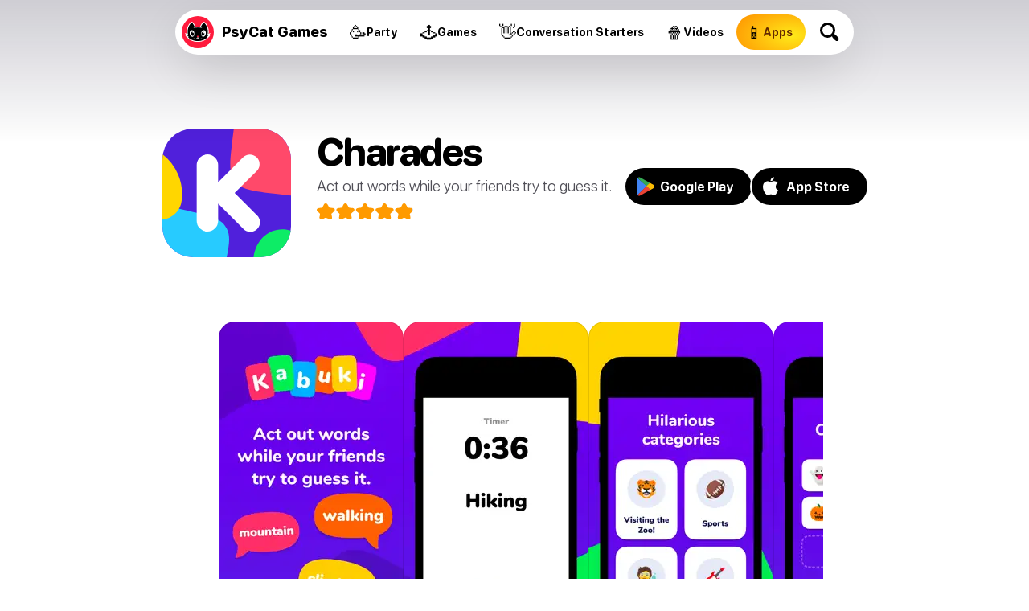

--- FILE ---
content_type: text/html
request_url: https://psycatgames.com/games/charades/
body_size: 12884
content:
<!doctype html><html lang=en><head><meta charset=utf-8><meta name=description content="Kabuki is the new way to play Charades! Enjoy entertaining and often challenging words to act out with your friends and family. With over 3,000 words, your game night won’t ever suffer from boredom! Every party needs Kabuki – try the best Charades app out there now."><meta name=viewport content="width=device-width"><meta property="og:title" content="Kabuki: Charades – App for iPhone & Android"><meta property="og:description" content="Kabuki is the new way to play Charades! Enjoy entertaining and often challenging words to act out with your friends and family. With over 3,000 words, your game night won’t ever suffer from boredom! Every party needs Kabuki – try the best Charades app out there now."><meta property="og:site_name" content="PsyCat Games"><meta property="og:url" content="https://psycatgames.com/games/charades/"><meta property="og:type" content="website"><meta property="og:image" content="https://psycatgames.com/cdn-cgi/image/f=auto,fit=cover,w=1200,h=630,q=100/games/charades/feature-image.jpg"><meta property="og:image:secure_url" content="https://psycatgames.com/cdn-cgi/image/f=auto,fit=cover,w=1200,h=630,q=100/games/charades/feature-image.jpg"><meta property="og:image:width" content="1200"><meta property="og:image:height" content="630"><meta property="fb:pages" content="2057115864303505"><meta property="fb:app_id" content="389357318551289"><meta name=twitter:card content="summary_large_image"><meta name=twitter:creator content="@PsyCatGames"><meta name=twitter:site content="@PsyCatGames"><meta name=twitter:title content="Kabuki: Charades – App for iPhone & Android"><meta name=twitter:description content="Kabuki is the new way to play Charades! Enjoy entertaining and often challenging words to act out with your friends and family. With over 3,000 words, your game night won’t ever suffer from boredom! Every party needs Kabuki – try the best Charades app out there now."><meta name=twitter:image content="https://psycatgames.com/cdn-cgi/image/f=auto,fit=cover,w=1200,h=675,q=100/games/charades/feature-image.jpg"><link rel=preload href=/images/logo-standalone.svg as=image><link rel=preload href=/images/logo-simple-standalone.svg as=image><link rel=preload href=/images/logo-type-round-type-only.svg as=image><link rel=preload href=/images/supporting/vanilla/vanilla-logo-white.svg as=image><link rel=preload href=/images/supporting/flag-sprite.svg as=image><link rel=preload href=/fonts/rounded.woff2 as=font type=font/woff2 crossorigin><script type=application/ld+json>{"@context":"https://schema.org","@graph":[{"@type":"WebSite","name":"PsyCat Games","alternateName":"PsyCat Games","url":"https://psycatgames.com/"},{"@type":"BreadcrumbList","itemListElement":[{"@type":"ListItem","position":1,"name":"Home","item":"https://psycatgames.com/"},{"@type":"ListItem","position":2,"name":"Apps","item":"https://psycatgames.com/games/"},{"@type":"ListItem","position":3,"name":"Charades"}]},{"@type":"Organization","@id":"https://psycatgames.com/#organization","name":"PsyCat Games","url":"https://psycatgames.com/","sameAs":["https://www.facebook.com/PsyCatGames/","https://twitter.com/PsyCatGames","https://www.linkedin.com/company/psycatgames/","https://www.pinterest.com/psycatgames/","https://www.youtube.com/@PsyCatGames"],"logo":"https://psycatgames.com/images/logo-psycatgames.png","contactPoint":[{"@type":"ContactPoint","contactType":"customer service","email":"support@psycatgames.com","url":"https://psycatgames.com/"}]},{"@type":"MobileApplication","image":"https://psycatgames.com/games/charades/app-icon_hub03ffc9af6e8853265838880786e16fd_47167_1024x0_resize_box_3.png","name":"Charades","author":{"@id":"https://psycatgames.com/#organization"},"aggregateRating":{"@type":"AggregateRating","ratingValue":"4.9","bestRating":"5","worstRating":"1","ratingCount":"19661"},"offers":{"@type":"Offer","price":"0.00","priceCurrency":"USD","availability":"https://schema.org/InStock"},"operatingSystem":["iOS","Android"],"downloadUrl":["https://apps.apple.com/app/id1544259312","https://play.google.com/store/apps/details?id=com.vanilla.charades"],"fileSize":"10 MB","contentRating":"4+","description":"Kabuki is the new way to play Charades! Enjoy entertaining and often challenging words to act out with your friends and family. With over 3,000 words, your game night won’t ever suffer from boredom! Every party needs Kabuki – try the best Charades app out there now.","applicationCategory":"GameApplication"}]}</script><style>.more-content{display:flex;flex-direction:column;padding-top:16px;padding-bottom:16px}.more-content h2,.more-content p{margin-left:auto;margin-right:auto;padding-left:16px;padding-right:16px}.more-content p{margin-top:0;margin-bottom:0;font-variation-settings:"GRAD" 400,"wght" 300}.more-content .section-teaser,.more-content h2,.more-content p{max-width:calc(768px - 32px);width:calc(100% - 32px)}.more-content h2{margin-bottom:8px}.more-content .card,.more-content .section-teaser{display:flex}.more-content .card-backdrop{z-index:1;width:100%}.more-content .section-teaser{margin:0 auto}.more-content .section-teaser .inner{background:linear-gradient(rgba(17,5,33,.3),rgba(17,5,33,.8))}.more-content .section-teaser .inner h3{height:100%;font-size:1.7rem}.more-content a{position:relative;display:flex;justify-content:center;align-items:center;border-radius:20px;overflow:hidden;border:none;margin:0}@media(min-width:961px){.more-content a{transition:.3s ease;box-shadow:0 5px 20px -6px rgba(12,7,37,0);transform:scale(1)translateY(0)}.more-content a img{transition:.8s ease}.more-content a:hover{box-shadow:0 20px 40px -14px rgba(12,7,37,.5);transform:scale(1.02)translateY(-4px)}.more-content a:hover img{transform:scale(1.04)}.more-content a:hover .inner{box-shadow:inset 0 -10px 28px 8px rgba(0,0,0,.1)}}.more-content .inner{position:absolute;z-index:2;display:flex;justify-content:flex-end;align-items:center;flex-direction:column;flex-grow:1;width:100%;height:100%;top:0;transition:.3s ease;box-shadow:inset 0 -4px 16px 4px transparent}@media(min-width:640px){.more-content .inner h3{transition:.4s ease}.more-content .inner:hover h3{transform:scale(1.08)}}.more-content h3{color:#fff;font-size:1.1rem;text-align:center;margin:0;min-height:40%;display:flex;align-items:center;justify-content:center;padding:16px;width:calc(100% - 32px)}.more-content h3.long{font-size:1rem}.more-content h3.long-title{font-size:.7rem}@media(min-width:500px){.more-content h3{font-size:1.4rem}}@media(min-width:720px){.more-content h3{font-size:1.7rem}}@media(min-width:959px){.more-content h3{font-size:1.4rem}}@media(min-width:1440px){.more-content h3{font-size:1.3rem}}.more-content .tiles{display:grid;grid-template-columns:repeat(2,1fr);-moz-column-gap:16px;column-gap:16px;row-gap:16px;padding:16px}@media(min-width:959px){.more-content .tiles{grid-template-columns:repeat(3,1fr);padding:48px 16px}}@media(min-width:1200px) and (max-width:1439px){.more-content .tiles{grid-template-columns:repeat(4,1fr)}.more-content .tiles a.card-5,.more-content .tiles a.card-6{display:none}}@media(min-width:1440px){.more-content .tiles{grid-template-columns:repeat(5,1fr);width:1408px;margin-left:auto;margin-right:auto}.more-content .tiles a.card-6{display:none}}.more-content .tiles a.card-1 .inner{background:linear-gradient(0deg,#ff0090,rgba(255,107,0,.8),rgba(255,183,0,.7))}.more-content .tiles a.card-2 .inner{background:linear-gradient(0deg,#7500ff,rgba(255,0,224,.8),rgba(255,105,66,.6))}.more-content .tiles a.card-3 .inner{background:linear-gradient(0deg,#0053ff,rgba(154,0,255,.8),rgba(255,51,206,.6))}.more-content .tiles a.card-4 .inner{background:linear-gradient(0deg,#0066ff,rgba(0,207,255,.8),rgba(0,255,208,.7))}.more-content .tiles a.card-5 .inner{background:linear-gradient(0deg,rgba(255,0,0,.9),rgba(255,102,0,.8),rgba(255,184,0,.6))}.more-content .tiles a.card-6 .inner{background:linear-gradient(0deg,#7500ff,rgba(255,0,213,.8),rgba(255,151,87,.95))}@font-face{src:url(/fonts/rounded.woff2)format("woff2-variations");font-family:rounded;font-style:normal}:root{--main-bg:#fff;--dark:#000;--card:#eeeef5;--light-color:#504f57;--brand:#5000ff;--hero-gradient:linear-gradient(rgba(17,5,33,.3),rgba(17,5,33,.8));--border-color:#e3e3f2;--hbr:0 0 56% 56%/0 0 20% 20%}@media(prefers-color-scheme:dark){:root{--main-bg:#161619;--dark:#fff;--card:#202027;--light-color:#a19fb1;--brand:#ff8c1d;--hero-gradient:linear-gradient(rgba(17,5,33,.3), #161619);--border-color:#3c3c47}}*{font-weight:unset}html{-webkit-text-size-adjust:none;scroll-behavior:smooth}body,html{min-height:100%;background:var(--main-bg)}body{font-family:rounded,ui-rounded,BlinkMacSystemFont,-apple-system,Segoe UI,Roboto,Helvetica,Arial,sans-serif;-webkit-font-smoothing:antialiased;-moz-osx-font-smoothing:grayscale;text-rendering:optimizeLegibility;font-size:100%;margin:0;color:var(--light-color);text-wrap:pretty;font-variation-settings:"GRAD" 400,"wght" 400}::-moz-selection{color:#fff;background:#5000ff}::selection{color:#fff;background:#5000ff}h1,h2,h3,h4,h5,h6{font-variation-settings:"GRAD" 400,"wght" 800;color:var(--dark);hyphens:auto}a{text-decoration:none;color:var(--brand);font-variation-settings:"GRAD" 400,"wght" 700}a.cta{text-align:center;border-radius:666px;color:#fff;background:#5000ff}b,strong{color:var(--dark)}a,p{font-size:1.2rem}img{height:auto}blockquote{background:var(--card)}hr{background:var(--border-color)}.appicon{border-radius:24%}:root{--bg_partyGames:radial-gradient(100% 100% at 80% 60%, #ff6a17, #ff00c7);--bg_conversationStarters:radial-gradient(100% 100% at 80% 60%, #00b8ff, #0e5df7);--bg_app:radial-gradient(100% 100% at 80% 60%, #eeff00, #00ff67);--bg_trivia:radial-gradient(100% 100% at 80% 60%, #0bff00, #00cfff);--bg_games:radial-gradient(100% 100% at 80% 60%, #ffe919, #ff9100);--bg_video:radial-gradient(100% 100% at 80% 60%, #ff006f, #181564)}footer{--footerBg:linear-gradient(-8deg, #040811, #0d1324);--searchWrapDivider:0 3px rgba(255, 255, 255, 0.1);--searchBg:rgba(255, 255, 255, 0.1);--breadcrumbBg:linear-gradient(white, #f3f0f8);--colorLightBg:#000;--breadcrumbLightColor:#5c5a60;--languageOverlayBg:#fff;--languageOverlayShadow:rgba(19, 9, 27, 0.5);background:var(--footerBg)}@media(prefers-color-scheme:dark){footer{--footerBg:#0d0d0e;--searchWrapDivider:0 3px #161619;--searchBg:#1e1e22;--breadcrumbBg:#161619;--colorLightBg:#fff;--breadcrumbLightColor:#a19fb1;--languageOverlayBg:#202027;--languageOverlayShadow:rgba(0, 0, 0, 0.5)}}footer .site-sections{padding:48px 0 0;max-width:calc(100vw - 32px);margin:0 auto;display:flex;align-items:center;justify-content:center;flex-wrap:wrap;gap:12px}footer .site-sections h2{color:#fff;width:100%;text-align:center}footer .site-sections a{display:flex;min-height:48px;padding:0 20px 0 14px;border-radius:99px;justify-content:center;align-items:center;gap:8px}footer .site-sections a i{font-style:normal;font-size:24px}footer .site-sections a span{color:#fff;text-align:center;max-width:calc(100% - 16px);font-size:1.1rem;font-variation-settings:"GRAD" 400,"wght" 800}footer .site-sections a span.long-title{font-size:.8rem}footer .site-sections a.partyGames{background:var(--bg_partyGames)}footer .site-sections a.conversationStarters{background:var(--bg_conversationStarters)}footer .site-sections a.app{background:var(--bg_app)}footer .site-sections a.app span{color:#003631}footer .site-sections a.trivia{background:var(--bg_trivia)}footer .site-sections a.trivia span{color:#003422}footer .site-sections a.games{background:var(--bg_games)}footer .site-sections a.games span{color:#632800}footer .site-sections a.video{background:var(--bg_video)}footer .search-wrap{padding:48px 0;box-shadow:var(--searchWrapDivider);display:flex;justify-content:center}footer .search-wrap a{color:#fff;font-size:20px;font-variation-settings:"GRAD" 400,"wght" 800;display:inline-flex;align-items:center;justify-content:space-between;width:calc(100vw - 30px - 32px);max-width:320px;background:var(--searchBg);padding:0 12px 0 24px;border-radius:99px}footer .search-wrap a .search-icon{flex-shrink:0;display:inline-flex;align-items:center;justify-content:center;height:60px;width:60px;position:relative;--searchIconColor:#fff}footer .search-wrap a .search-icon:before,footer .search-wrap a .search-icon:after{content:"";display:block;position:absolute}footer .search-wrap a .search-icon:before{width:13px;height:13px;border-radius:6.5px;box-shadow:0 0 0 3px var(--searchIconColor);transform:translate(-3px,-3px);transition:.3s ease}footer .search-wrap a .search-icon:after{width:5px;height:10px;border-radius:2.5px;background:var(--searchIconColor);transform:rotate(-45deg)translateY(9.5px)}footer .search-wrap a:hover .search-icon:before{transform:scale(1.1)translate(-3px,-3px)}footer .breadcrumb{background:var(--breadcrumbBg)}footer .breadcrumb nav{padding:8px 16px}footer .breadcrumb nav ol{list-style:none;padding-inline-start:0;display:flex;flex-wrap:wrap;justify-content:center}footer .breadcrumb nav ol a,footer .breadcrumb nav ol li{font-size:1.1rem}footer .breadcrumb nav ol li{display:inline-flex;align-items:center;text-align:center;position:relative;padding:0;margin:0 6px}footer .breadcrumb nav ol li:after{content:"";margin-left:13px;display:block;width:0;height:0;border-top:5px solid transparent;border-bottom:5px solid transparent;border-left:5px solid #c3c1cc}footer .breadcrumb nav ol li a{padding:8px;color:var(--colorLightBg);font-variation-settings:"GRAD" 400,"wght" 800}footer .breadcrumb nav ol li:last-of-type{padding:8px;color:var(--breadcrumbLightColor);font-variation-settings:"GRAD" 400,"wght" 500}footer .breadcrumb nav ol li:last-of-type:after{display:none}footer .links{padding:16px 0;display:flex;flex-direction:row;flex-wrap:wrap}@media(min-width:562.5px){footer .links{padding:16px}}footer .links nav{padding:8px 16px;flex-grow:1;flex-basis:calc(100% - 32px)}@media(min-width:562.5px){footer .links nav{flex-basis:calc(50% - 32px)}}@media(min-width:937.5px){footer .links nav{flex-basis:calc(25% - 32px)}}footer .links nav h3 a{color:#fff;font-size:14px;text-transform:uppercase;letter-spacing:3px;font-variation-settings:"GRAD" 400,"wght" 900}footer .links nav ul{list-style:none;padding:0}footer .links nav ul li a{padding:8px 0;color:#a8a7b5;font-variation-settings:"GRAD" 400,"wght" 500;display:flex;align-items:center;font-size:18px;transition:.3s ease}footer .links nav ul li a:hover{color:#fff}footer .company{padding:0 0 0 16px}@media(min-width:562.5px){footer .company{padding:0 0 0 32px}}footer .company div{padding:0 32px 32px 0;display:flex;flex-direction:column;align-items:flex-start}@media(min-width:750px){footer .company div{flex-direction:row;align-items:center}}footer .company div a.double-logo{position:relative;flex-shrink:0;width:230.4px;height:128px}footer .company div a.double-logo:before,footer .company div a.double-logo:after,footer .company div a.double-logo i{width:128px;height:128px}footer .company div a.double-logo:before,footer .company div a.double-logo:after,footer .company div a.double-logo i{content:"";display:block;position:absolute}footer .company div a.double-logo:before,footer .company div a.double-logo:after{background-size:cover}footer .company div a.double-logo:before{background-image:url(/images/logo-type-round-icon-only.svg)}footer .company div a.double-logo:after{background-image:url(/images/logo-type-round-type-only.svg);animation:rotate360 30s forwards infinite linear}footer .company div a.double-logo i{left:102.4px;border-radius:64px;background:#ff1b3d url(/images/logo-standalone.svg)no-repeat 50%/121.6px;transition:.3s ease;transform:rotate(0);-webkit-backface-visibility:hidden;-webkit-transform:perspective(1000px)}footer .company div a.double-logo i span{position:absolute;right:0;top:0;color:#fff;background:#6e00ff;font-variation-settings:"GRAD" 400,"wght" 900;padding:6px 10px;border-radius:43px;font-size:15px;opacity:0;transition:.3s ease;transform:translate(0,20px)rotate(-7deg)skew(-8deg,-6deg)scale(0)}footer .company div a.double-logo:hover i{transform:scale(1)rotate(-4deg)}footer .company div a.double-logo:hover i span{opacity:1;transform:translate(14px,6px)rotate(-3deg)skew(-3deg,-4deg)scale(1)}footer .company div p{color:#fff;max-width:450px;margin:16px 0;line-height:1.6}@media(min-width:750px){footer .company div p{margin:0 0 0 32px}}footer .end{padding:0 16px 16px;display:flex;flex-direction:column}@media(min-width:562.5px){footer .end{padding:0 32px 32px}}@media(min-width:1125px){footer .end{flex-direction:row;flex-wrap:wrap}footer .end small{width:100%}footer .end label{line-height:40px}footer .end .legal a{line-height:40px;margin:0 0 16px 24px}}footer .end a{margin:0 16px 16px 0}footer .end a,footer .end small{line-height:28.8px}footer .end small{font-size:15px;color:#a8a7b5;display:flex;align-items:center;flex-wrap:wrap;gap:16px;margin-bottom:16px}footer .end small::before{content:"";height:24px;width:24px;border-radius:12px;display:block;background:#ff1b3d url(/images/logo-simple-standalone.svg)50%/cover;margin-right:-4px}footer .end small span{flex-grow:1;margin-right:16px}footer .end small .vanilla{display:block;color:#a8a7b5;position:relative;font-size:15px;font-variation-settings:"GRAD" 400,"wght" 400;margin:0}footer .end small .vanilla i{content:"";display:inline-block;width:64px;height:22.72px;background:url(/images/supporting/vanilla/vanilla-logo-white.svg)no-repeat 50%/contain;position:relative;top:6px;margin:0 3px}footer .end nav.legal{display:flex;flex-direction:column;flex-wrap:wrap}footer .end nav.legal a{color:#c3c1cc;font-size:16px;font-variation-settings:"GRAD" 400,"wght" 600}@media(min-width:1125px){footer .end nav.legal{flex-direction:row;flex-grow:1;justify-content:flex-end}}footer .end .lang-switch{margin-bottom:20px;position:relative}footer .end .lang-switch input{opacity:0;position:fixed;pointer-events:none;top:0;left:0;margin:0}footer .end .lang-switch input:checked{width:100vw;height:100vh;pointer-events:auto}footer .end .lang-switch input:checked~.ls{opacity:1;pointer-events:auto}@media(min-width:640px){footer .end .lang-switch .ls{max-width:360px;left:50%;top:50%;transform:translate(-50%,-50%);border-radius:16px}}footer .end .lang-switch label span:after{content:"";display:flex;margin-left:6px;width:0;height:0;border-left:5px solid transparent;border-right:5px solid transparent;border-top:5px solid #c3c1cc}footer .end .lang-switch span{display:flex;align-items:center;color:#c3c1cc;font-size:16px;font-variation-settings:"GRAD" 400,"wght" 600;-webkit-user-select:none;-moz-user-select:none;user-select:none;cursor:pointer}footer .end .lang-switch span:before{content:"";display:flex;width:30px;height:22px;border-radius:4px;margin-right:10px;background:url(/images/supporting/flag-sprite.svg)var(--x)/810px 22px}footer .end .lang-switch span.en{--x:0px}footer .end .lang-switch span.de{--x:-30px}footer .end .lang-switch span.es{--x:-60px}footer .end .lang-switch span.cs{--x:-90px}footer .end .lang-switch span.da{--x:-120px}footer .end .lang-switch span.el{--x:-150px}footer .end .lang-switch span.fi{--x:-180px}footer .end .lang-switch span.fr{--x:-210px}footer .end .lang-switch span.hr{--x:-240px}footer .end .lang-switch span.hu{--x:-270px}footer .end .lang-switch span.id{--x:-300px}footer .end .lang-switch span.it{--x:-330px}footer .end .lang-switch span.ja{--x:-360px}footer .end .lang-switch span.ko{--x:-390px}footer .end .lang-switch span.nl{--x:-420px}footer .end .lang-switch span.pl{--x:-450px}footer .end .lang-switch span.ro{--x:-480px}footer .end .lang-switch span.ru{--x:-510px}footer .end .lang-switch span.uk{--x:-540px}footer .end .lang-switch span.nb{--x:-570px}footer .end .lang-switch span.sv{--x:-600px}footer .end .lang-switch span.pt{--x:-630px}footer .end .lang-switch span.tr{--x:-660px}footer .end .lang-switch span.zh{--x:-690px}footer .end .lang-switch nav{opacity:0;pointer-events:none;transition:.3s ease;position:fixed;z-index:99;width:calc(100vw - 32px);max-height:320px;overflow-y:scroll;background:var(--languageOverlayBg);padding:20px 16px;border-radius:32px 32px 0 0;box-shadow:0 0 999px 9999px var(--languageOverlayShadow),0 16px 32px -8px rgba(0,0,0,.3);left:0;bottom:0}footer .end .lang-switch nav a{display:flex;margin:0}footer .end .lang-switch nav a span{color:var(--colorLightBg);font-size:20px;font-variation-settings:"GRAD" 400,"wght" 700;padding:12px 16px}footer .end .lang-switch nav a span:before{margin-right:16px}@media(min-width:562.5px){footer section.app-banner,footer section.app-list,footer section.links{padding-top:48px;padding-bottom:48px}footer section.company,footer section.end{padding-bottom:48px}}@media(min-width:1382.4px){footer section.app-banner,footer section.app-list,footer section.company,footer section.end,footer section.links{padding-left:96px;padding-right:96px}}@keyframes rotate360{from{transform:rotate(0)}to{transform:rotate(360deg)}}main{position:relative}main h1,main h2,main h3,main h4,main li,main p{margin-block-start:0;margin-block-end:1rem}main h1,main h2,main h3,main h4{line-height:1.2em;letter-spacing:-.03em}main h1{margin-block-start:1rem;font-size:3rem;line-height:1em}main h2{margin-block-start:2rem;font-size:2rem}main h3{margin-block-start:2rem;font-size:1.7rem}main h4{font-size:1.2rem}main a,main blockquote,main li,main p{font-size:1.2rem;line-height:1.5;margin-block-end:2rem;word-break:break-word}main blockquote,main li,main p{font-variation-settings:"GRAD" 400,"wght" 300}main b,main strong{font-variation-settings:"GRAD" 400,"wght" 800}main ol,main ul{padding-top:16px;padding-bottom:16px}main ul li{margin:0 0 1.2rem 24px}main ol li{margin:0 0 1.2rem 32px}main a{border-bottom:2px solid #d9cbff}@media(prefers-color-scheme:dark){main a{border-bottom:none}}main hr{border:0;height:2px;border-radius:1px}main section{width:100%}main img{width:100%}main header{margin-bottom:16px;position:relative;display:flex;flex-direction:column;align-items:center}@media(min-width:960px){main header{padding-top:128px;flex-direction:row;justify-content:center;gap:32px}}main header .info{display:flex;padding:32px 16px 16px;width:calc(100vw - 32px)}@media(min-width:960px){main header .info{max-width:800px;width:unset}}main header .info img{flex-shrink:0}main header .info img.appicon{width:80px;height:80px}main header .info img.appicon.white-appicon{box-shadow:0 0 0 2px #ebecf1}@media(min-width:960px){main header .info img.appicon{width:160px;height:160px}}main header .info img.rating{height:20px;width:120px;margin-top:8px}@media(max-width:959px){main header .info img.rating{display:none}}main header .info .metadata{display:inline-flex;flex-direction:column;margin-left:16px}main header .info .metadata h1,main header .info .metadata p{margin:0}main header .info .metadata h1{line-height:1.2em;font-size:1.7rem}@media(min-width:960px){main header .info .metadata{margin-left:32px}main header .info .metadata h1{font-size:3rem}}main header .links{display:flex;margin:16px 0;flex-shrink:0;gap:12px}@media(min-width:960px){main header .links{padding-right:16px}}main header .links a{border:none;color:#fff;display:flex;align-items:center;margin:0;height:46px;border-radius:99px;background-color:#000;font-size:16px;transition:.3s ease;box-shadow:0 0 0 2px #fff}main header .links a:hover{background-color:#2d2b35}main header .links a.browser{padding:0 22px;justify-content:center}main header .links a.apple,main header .links a.google{background-repeat:no-repeat;padding:0 22px 0 43px}main header .links a.apple{background-image:url(/images/supporting/app-store.svg);background-size:19px 25px;background-position:13.5px 9.5px}main header .links a.google{background-image:url(/images/supporting/google-play-new.svg);background-size:24px;background-position:13px 11px}main header .big-feature-image{border-radius:var(--hbr)}@media(min-width:960px){main header .big-feature-image{display:none}}@media(min-width:960px){main header{display:flex}}main .content>*{margin-left:auto;margin-right:auto;padding-left:16px;padding-right:16px;max-width:calc(768px - 32px);width:calc(100% - 32px)}main .content .first-hr{margin-bottom:32px}@media(min-width:960px){main .content .first-hr{width:230px}}main .carousel{margin:32px 0;width:calc(100vw - 32px);display:flex;gap:16px;overflow-x:auto;padding:0 16px;scrollbar-width:none;-ms-overflow-style:none}main .carousel::-webkit-scrollbar{display:none}main .carousel div{position:relative;border-radius:20px;overflow:hidden;flex-shrink:0;height:409px}main .carousel div:after{content:"";position:absolute;display:block;border-radius:20px;top:0;left:0;right:0;bottom:0;box-shadow:inset 0 0 0 1px rgba(0,0,0,.1)}@media(prefers-color-scheme:dark){main .carousel div:after{box-shadow:inset 0 0 0 1px rgba(255,255,255,.1)}}@media(min-width:960px){main .carousel{margin:64px auto;max-width:calc(768px - 32px);width:calc(100% - 32px);gap:24px}}.section-tap-bar a{margin:0;border-bottom:none;line-height:unset}.m-floater{position:absolute;top:0;width:100vw}@media(min-width:961px){.m-floater{display:none}}.m-floater .logo,.m-floater .search{z-index:99}.m-floater .logo,.m-floater .search{border-bottom:none;margin-block-end:0;position:absolute}.m-floater .logo{display:block;left:20px;top:20px;height:40px;width:40px;border-radius:20px;background-color:#ff1b3d;background-image:url(/images/logo-standalone.svg);background-position:50%;box-shadow:0 0 0 3px #fff;background-size:36px}.m-floater .search{background:rgba(0,0,0,.4);backdrop-filter:blur(10px)saturate(1.5);width:46px;height:46px;border-radius:23px;cursor:pointer;flex-shrink:0;display:flex;align-items:center;justify-content:center;--searchIconColor:#fff;right:17px;top:17px}.m-floater .search:before,.m-floater .search:after{content:"";display:block;position:absolute}.m-floater .search:before{width:13px;height:13px;border-radius:6.5px;box-shadow:0 0 0 3px var(--searchIconColor);transform:translate(-3px,-3px);transition:.3s ease}.m-floater .search:after{width:5px;height:10px;border-radius:2.5px;background:var(--searchIconColor);transform:rotate(-45deg)translateY(9.5px)}.nav-wrap{width:100vw;position:relative;display:flex;justify-content:center}@media(min-width:961px){.nav-wrap:before{content:"";display:block;position:fixed;top:0;left:0;width:100vw;height:180px;z-index:9;pointer-events:none;background:linear-gradient(rgba(12,7,37,.2),rgba(12,7,37,0))}}@media(min-width:961px) and (prefers-color-scheme:dark){.nav-wrap:before{background:linear-gradient(rgba(0,0,0,.2),transparent)}}nav.top{--navBarGutter:12px;--navBarWidth:100vw;--topNavBG:#fff;--topNavLinkColor:#000;--topNavLinkBGHover:#eeeef5;--searchIconColor:var(--topNavLinkColor);height:56px;display:none;align-items:center;z-index:10;background:var(--topNavBG);max-width:calc(var(--navBarWidth) - var(--navBarGutter) * 2 - 60px);position:fixed;top:var(--navBarGutter);border-radius:28px;padding-right:60px;gap:6px;flex-flow:row wrap;overflow:hidden;box-shadow:0 20px 60px -10px rgba(0,0,0,.2)}@media(prefers-color-scheme:dark){nav.top{--topNavBG:#202027;--topNavLinkColor:#fff;--topNavLinkBGHover:#000}}@media(min-width:1440px){nav.top{--navBarGutter:16px}}nav.top a{border-bottom:0;margin-block-end:0;color:var(--topNavLinkColor);line-height:56px;white-space:nowrap;text-decoration:none;font-variation-settings:"GRAD" 400,"wght" 700}nav.top a.logo{display:inline-flex;align-items:center;flex-shrink:0;-webkit-tap-highlight-color:transparent}@media(min-width:961px){nav.top a.logo{padding:0 16px 0 8px;border-radius:28px 0 0 28px;transition:.3s ease;overflow:hidden}nav.top a.logo span.icon{transition:.3s ease;transition-property:box-shadow,background-color;box-shadow:0 0 #ff1b3d}nav.top a.logo span.name{transition:color .3s ease .15s}nav.top a.logo:hover span.icon{box-shadow:0 0 0 160px #ff1b3d;background-image:url(/images/logo-simple-standalone.svg);background-color:#e3092a}nav.top a.logo:hover span.name{color:#fff}}nav.top a.logo span.icon{height:40px;width:40px;border-radius:20px;display:inline-flex;background-color:#ff1b3d;background-image:url(/images/logo-standalone.svg);background-position:50%;background-size:36px}nav.top a.logo span.name{margin-left:10px;font-size:18px;font-variation-settings:"GRAD" 400,"wght" 800}nav.top a:not(.logo){transition:.3s ease;font-size:16px;display:flex;justify-content:center;align-items:center;padding:0 16px 0 12px;line-height:44px;border-radius:99px;gap:8px}nav.top a:not(.logo) i{font-style:normal;font-size:21px}nav.top a:not(.logo) span{font-size:14px}@media(min-width:2000px){nav.top a:not(.logo) span{font-size:15px}}@media(max-width:1090px){nav.top a:not(.logo){padding:0 16px}nav.top a:not(.logo) span{display:none}nav.top a:not(.logo).active span{display:flex}}nav.top a:not(.logo):hover{background-color:var(--topNavLinkBGHover)}nav.top a:not(.logo).active span{color:#fff}nav.top a:not(.logo).active.partyGames{background:var(--bg_partyGames)}nav.top a:not(.logo).active.conversationStarters{background:var(--bg_conversationStarters)}nav.top a:not(.logo).active.app{background:var(--bg_app)}nav.top a:not(.logo).active.app span{color:#003631}nav.top a:not(.logo).active.trivia{background:var(--bg_trivia)}nav.top a:not(.logo).active.trivia span{color:#003422}nav.top a:not(.logo).active.games{background:var(--bg_games)}nav.top a:not(.logo).active.games span{color:#632800}nav.top a:not(.logo).active.video{background:var(--bg_video)}nav.top hr{border:none;background:0 0;flex-grow:1}nav.top a.search-icon-top{flex-shrink:0;display:inline-flex;align-items:center;justify-content:center;height:56px;width:60px;padding:0;border-radius:0 28px 28px 0;position:relative}@media(min-width:961px){nav.top a.search-icon-top{position:absolute;top:0;right:0}}nav.top a.search-icon-top:before,nav.top a.search-icon-top:after{content:"";display:block;position:absolute}nav.top a.search-icon-top:before{width:13px;height:13px;border-radius:6.5px;box-shadow:0 0 0 3px var(--searchIconColor);transform:translate(-3px,-3px);transition:.3s ease}nav.top a.search-icon-top:after{width:5px;height:10px;border-radius:2.5px;background:var(--searchIconColor);transform:rotate(-45deg)translateY(9.5px)}nav.top a.search-icon-top:hover:before{transform:scale(1.1)translate(-3px,-3px)}@media(min-width:961px){nav.top{display:flex}}nav.top.fixed{display:flex}@media(max-width:960px){nav.top.fixed a:not(.logo),nav.top.fixed hr{display:none}nav.top.fixed .logo{flex-grow:1}}.hero.nav-visible:not(.single-page){padding-top:100px}@media(min-width:961px){.hero.nav-visible:not(.single-page){padding-top:164px}}@media(min-width:961px){.hero.nav-visible{padding-top:164px}}.section-tap-bar{display:none}@media(max-width:960px){footer{padding-bottom:82px}.section-tap-bar{display:flex;align-items:center;height:58px;position:fixed;bottom:0;left:0;width:100vw;background:var(--main-bg);padding:0 0 env(safe-area-inset-bottom);box-shadow:0 -24px 48px -12px rgba(0,0,0,.1),0 -12px 24px -6px rgba(0,0,0,.1);z-index:2;overflow-y:hidden;overflow-x:auto;z-index:30}}@media(max-width:960px) and (prefers-color-scheme:dark){.section-tap-bar{background:var(--card)}}@media(max-width:960px){.section-tap-bar:before,.section-tap-bar:after{content:"";display:block;width:16px;height:58px;flex-shrink:0}.section-tap-bar a{display:flex;align-items:center;justify-content:center;flex-grow:1;flex-shrink:0;height:40px;padding:0 16px 0 12px;gap:6px;border-radius:99px}.section-tap-bar a.active span{color:#fff}.section-tap-bar a.active.partyGames{background:var(--bg_partyGames)}.section-tap-bar a.active.conversationStarters{background:var(--bg_conversationStarters)}.section-tap-bar a.active.app{background:var(--bg_app)}.section-tap-bar a.active.app span{color:#003631}.section-tap-bar a.active.trivia{background:var(--bg_trivia)}.section-tap-bar a.active.trivia span{color:#003422}.section-tap-bar a.active.games{background:var(--bg_games)}.section-tap-bar a.active.games span{color:#632800}.section-tap-bar a.active.video{background:var(--bg_video)}.section-tap-bar a i{font-style:normal;font-size:17px}.section-tap-bar a span{font-size:15px;text-align:center;color:var(--dark);line-height:1.1em}}@media(max-width:960px) and (max-width:640px){.section-tap-bar a span.long-label{font-size:13px}}</style><link rel=apple-touch-icon sizes=180x180 href=/images/favicon/apple-touch-icon.png><link rel=icon type=image/png sizes=32x32 href=/images/favicon/favicon-32x32.png><link rel=icon type=image/png sizes=16x16 href=/images/favicon/favicon-16x16.png><link rel=manifest href=/images/favicon/site.webmanifest><link rel=mask-icon href=/images/favicon/safari-pinned-tab.svg color=#272935><link rel="shortcut icon" href=/images/favicon/favicon.ico><meta name=msapplication-TileColor content="#000000"><meta name=msapplication-config content="/images/favicon/browserconfig.xml"><meta name=theme-color content="#fff" media="(prefers-color-scheme: light)"><meta name=theme-color content="#161619" media="(prefers-color-scheme: dark)"><link rel=canonical href=https://psycatgames.com/games/charades/><link rel=alternate hreflang=en href=https://psycatgames.com/games/charades/><link rel=alternate hreflang=de href=https://psycatgames.com/de/games/charades/><link rel=alternate hreflang=es href=https://psycatgames.com/es/games/charades/><link rel=alternate hreflang=pt href=https://psycatgames.com/pt/games/charades/><link rel=alternate hreflang=fr href=https://psycatgames.com/fr/games/charades/><link rel=alternate hreflang=it href=https://psycatgames.com/it/games/charades/><link rel=alternate hreflang=ru href=https://psycatgames.com/ru/games/charades/><link rel=alternate hreflang=nl href=https://psycatgames.com/nl/games/charades/><link rel=alternate hreflang=pl href=https://psycatgames.com/pl/games/charades/><link rel=alternate hreflang=tr href=https://psycatgames.com/tr/games/charades/><link rel=alternate hreflang=sv href=https://psycatgames.com/sv/games/charades/><link rel=alternate hreflang=da href=https://psycatgames.com/da/games/charades/><link rel=alternate hreflang=nb href=https://psycatgames.com/nb/games/charades/><link rel=alternate hreflang=fi href=https://psycatgames.com/fi/games/charades/><link rel=alternate hreflang=cs href=https://psycatgames.com/cs/games/charades/><link rel=alternate hreflang=ro href=https://psycatgames.com/ro/games/charades/><link rel=alternate hreflang=hu href=https://psycatgames.com/hu/games/charades/><link rel=alternate hreflang=hr href=https://psycatgames.com/hr/games/charades/><link rel=alternate hreflang=id href=https://psycatgames.com/id/games/charades/><link rel=alternate hreflang=el href=https://psycatgames.com/el/games/charades/><link rel=alternate hreflang=uk href=https://psycatgames.com/uk/games/charades/><link rel=alternate hreflang=x-default href=https://psycatgames.com/games/charades/><title>Kabuki: Charades – App for iPhone & Android</title><script data-cfasync="false" nonce="6610c6a2-3450-4eff-94e2-2900132abb61">try{(function(w,d){!function(j,k,l,m){if(j.zaraz)console.error("zaraz is loaded twice");else{j[l]=j[l]||{};j[l].executed=[];j.zaraz={deferred:[],listeners:[]};j.zaraz._v="5870";j.zaraz._n="6610c6a2-3450-4eff-94e2-2900132abb61";j.zaraz.q=[];j.zaraz._f=function(n){return async function(){var o=Array.prototype.slice.call(arguments);j.zaraz.q.push({m:n,a:o})}};for(const p of["track","set","debug"])j.zaraz[p]=j.zaraz._f(p);j.zaraz.init=()=>{var q=k.getElementsByTagName(m)[0],r=k.createElement(m),s=k.getElementsByTagName("title")[0];s&&(j[l].t=k.getElementsByTagName("title")[0].text);j[l].x=Math.random();j[l].w=j.screen.width;j[l].h=j.screen.height;j[l].j=j.innerHeight;j[l].e=j.innerWidth;j[l].l=j.location.href;j[l].r=k.referrer;j[l].k=j.screen.colorDepth;j[l].n=k.characterSet;j[l].o=(new Date).getTimezoneOffset();if(j.dataLayer)for(const t of Object.entries(Object.entries(dataLayer).reduce((u,v)=>({...u[1],...v[1]}),{})))zaraz.set(t[0],t[1],{scope:"page"});j[l].q=[];for(;j.zaraz.q.length;){const w=j.zaraz.q.shift();j[l].q.push(w)}r.defer=!0;for(const x of[localStorage,sessionStorage])Object.keys(x||{}).filter(z=>z.startsWith("_zaraz_")).forEach(y=>{try{j[l]["z_"+y.slice(7)]=JSON.parse(x.getItem(y))}catch{j[l]["z_"+y.slice(7)]=x.getItem(y)}});r.referrerPolicy="origin";r.src="/cdn-cgi/zaraz/s.js?z="+btoa(encodeURIComponent(JSON.stringify(j[l])));q.parentNode.insertBefore(r,q)};["complete","interactive"].includes(k.readyState)?zaraz.init():j.addEventListener("DOMContentLoaded",zaraz.init)}}(w,d,"zarazData","script");window.zaraz._p=async bs=>new Promise(bt=>{if(bs){bs.e&&bs.e.forEach(bu=>{try{const bv=d.querySelector("script[nonce]"),bw=bv?.nonce||bv?.getAttribute("nonce"),bx=d.createElement("script");bw&&(bx.nonce=bw);bx.innerHTML=bu;bx.onload=()=>{d.head.removeChild(bx)};d.head.appendChild(bx)}catch(by){console.error(`Error executing script: ${bu}\n`,by)}});Promise.allSettled((bs.f||[]).map(bz=>fetch(bz[0],bz[1])))}bt()});zaraz._p({"e":["(function(w,d){})(window,document)"]});})(window,document)}catch(e){throw fetch("/cdn-cgi/zaraz/t"),e;};</script></head><body><main><div class=nav-wrap><nav class=top><a class=logo href=/ aria-label=Homepage><span class=icon></span>
<span class=name>PsyCat Games</span></a>
<a class=partyGames href=/magazine/party-games/><i>🥳</i>
<span>Party</span></a>
<a class=app href=/app/><i>🕹</i>
<span>Games</span></a>
<a class=conversationStarters href=/magazine/conversation-starters/><i>👋</i>
<span>Conversation Starters</span></a>
<a class=video href=/video/><i>🍿</i>
<span>Videos</span></a>
<a class="games active" href=/games/><i>📱</i>
<span>Apps</span></a><hr><a class=search-icon-top aria-label=Search rel=nofollow href=/search/></a></nav></div><header><img class=big-feature-image alt=Charades width=2 height=1 sizes="(max-width: 740px) 100vw, 740px" src="/cdn-cgi/image/f=auto,fit=cover,w=320,h=160,q=60/games/charades/feature-image.jpg" srcset="/cdn-cgi/image/f=auto,fit=cover,w=320,h=160,q=60/games/charades/feature-image.jpg 320w
,
/cdn-cgi/image/f=auto,fit=cover,w=768,h=384,q=60/games/charades/feature-image.jpg 768w
,
/cdn-cgi/image/f=auto,fit=cover,w=1024,h=512,q=60/games/charades/feature-image.jpg 1024w" loading=lazy><div class=info><img class=appicon alt="App icon Charades" width=160 height=160 sizes="(min-width: 740px) 160px, 80px" src=/svg/app-icon/charades.2c0bf9d71575173824f7d21835ebe2ea.svg fetchpriority=high><div class=metadata><h1>Charades</h1><p>Act out words while your friends try to guess it.</p><img class=rating alt="Rated 4.9 stars out of five stars" src=/svg/rating/7c80cbbddae4d21b7207f28416b79692.svg width=120 height=20></div></div><div class=links><a class=google rel="nofollow noopener" href="https://play.google.com/store/apps/details?id=com.vanilla.charades&referrer=utm_source%3Dpsycatgames_website%26utm_medium%3Dbutton%26utm_content%3Dgames_page%26utm_campaign%3Dpsycatgames_internal_ads">Google Play</a>
<a class=apple rel="nofollow noopener" href="https://apps.apple.com/app/id1544259312?pt=1178695&ct=psycatgames_games_page&mt=8">App Store</a></div></header><div class=carousel><div><img alt="Screenshot Charades app" src="/cdn-cgi/image/f=auto,fit=cover,w=230,h=408,q=60/games/charades/screenshot01.png" loading=lazy width=230 height=408 srcset="/cdn-cgi/image/f=auto,fit=cover,w=230,h=408,q=60/games/charades/screenshot01.png 1x,
/cdn-cgi/image/f=auto,fit=cover,w=460,h=817,q=60/games/charades/screenshot01.png 2x,
/cdn-cgi/image/f=auto,fit=cover,w=690,h=1226,q=60/games/charades/screenshot01.png 3x"></div><div><img alt="Screenshot Charades app" src="/cdn-cgi/image/f=auto,fit=cover,w=230,h=408,q=60/games/charades/screenshot02.png" loading=lazy width=230 height=408 srcset="/cdn-cgi/image/f=auto,fit=cover,w=230,h=408,q=60/games/charades/screenshot02.png 1x,
/cdn-cgi/image/f=auto,fit=cover,w=460,h=817,q=60/games/charades/screenshot02.png 2x,
/cdn-cgi/image/f=auto,fit=cover,w=690,h=1226,q=60/games/charades/screenshot02.png 3x"></div><div><img alt="Screenshot Charades app" src="/cdn-cgi/image/f=auto,fit=cover,w=230,h=408,q=60/games/charades/screenshot03.png" loading=lazy width=230 height=408 srcset="/cdn-cgi/image/f=auto,fit=cover,w=230,h=408,q=60/games/charades/screenshot03.png 1x,
/cdn-cgi/image/f=auto,fit=cover,w=460,h=817,q=60/games/charades/screenshot03.png 2x,
/cdn-cgi/image/f=auto,fit=cover,w=690,h=1226,q=60/games/charades/screenshot03.png 3x"></div><div><img alt="Screenshot Charades app" src="/cdn-cgi/image/f=auto,fit=cover,w=230,h=408,q=60/games/charades/screenshot04.png" loading=lazy width=230 height=408 srcset="/cdn-cgi/image/f=auto,fit=cover,w=230,h=408,q=60/games/charades/screenshot04.png 1x,
/cdn-cgi/image/f=auto,fit=cover,w=460,h=817,q=60/games/charades/screenshot04.png 2x,
/cdn-cgi/image/f=auto,fit=cover,w=690,h=1226,q=60/games/charades/screenshot04.png 3x"></div><div><img alt="Screenshot Charades app" src="/cdn-cgi/image/f=auto,fit=cover,w=230,h=408,q=60/games/charades/screenshot05.png" loading=lazy width=230 height=408 srcset="/cdn-cgi/image/f=auto,fit=cover,w=230,h=408,q=60/games/charades/screenshot05.png 1x,
/cdn-cgi/image/f=auto,fit=cover,w=460,h=817,q=60/games/charades/screenshot05.png 2x,
/cdn-cgi/image/f=auto,fit=cover,w=690,h=1226,q=60/games/charades/screenshot05.png 3x"></div></div><section class=content><p><strong>Kabuki is the new way to play Charades! Enjoy entertaining and often challenging words to act out with your friends and family. With over 3,000 words, your game night won’t ever suffer from boredom! Every party needs Kabuki – try the best Charades app out there now.</strong></p><hr class=first-hr><h2 id=how-to-play-kabuki>How to play Kabuki</h2><p>In the beginning, create as many teams as you wish and decide on who’s in which. Then decide on a topic, set the in-app timer, and hit Play! The app then tells you which team’s turn it is. This team decides on an actor who is not allowed to talk during their performance.</p><p>The rest of the team is guessing. The actor is allowed to pass on words if his team wasn’t able to guess the correct word after five seconds. After the timer hits 0:00, the team gets one point for every correct answer and hands the phone to the team that’s up next. The winner is the team with the most points!</p><h2 id=choose-from-different-categories>Choose from different categories</h2><p>Kabuki offers a lot of different categories to choose from in the app. Whether you like animals, parties, music, or movies – there’s something for everyone! Kabuki even features a section just for kids, so even the youngest can participate in this great party game!</p><h2 id=stay-always-up-to-date-with-new-decks>Stay always up to date with new decks</h2><p>You’re able to upgrade your decks to get even more words! Decide on separate decks or the whole bundle. The fun never ends with Kabuki!</p><p>Official website: <a href=https://charades.app/>Charades online</a></p></section><nav class=m-floater><a class=logo href=/ aria-label=Homepage></a>
<a aria-label=Search class=search rel=nofollow href=/search/></a></nav><section class=more-content><h2>Apps</h2><p>Here you'll find all of our games and apps to play online or for iPhone and Android.</p><div class=tiles><a class="card card-1" title=superBFF href=/games/super-bff/><img width=4 height=5 class=card-backdrop title=superBFF alt="superBFF – App for iPhone & Android" sizes="
        (min-width: 959px) and (max-width: 1199px) calc((100vw - 16px * 4) / 3),
        (min-width: 1200px) and (max-width: 1439px) calc((100vw - 16px * 5) / 4),
        (min-width: 1440px) calc((1440px - 16px * 6) / 5),
        calc((100vw - (16px * 3)) / 2)" src="/cdn-cgi/image/f=auto,fit=cover,w=180,h=225,q=60/games/super-bff/feature-image.jpg" loading=lazy srcset="/cdn-cgi/image/f=auto,fit=cover,w=180,h=225,q=60/games/super-bff/feature-image.jpg 180w
,
/cdn-cgi/image/f=auto,fit=cover,w=270,h=337,q=60/games/super-bff/feature-image.jpg 270w
,
/cdn-cgi/image/f=auto,fit=cover,w=360,h=450,q=60/games/super-bff/feature-image.jpg 360w
,
/cdn-cgi/image/f=auto,fit=cover,w=480,h=600,q=60/games/super-bff/feature-image.jpg 480w
,
/cdn-cgi/image/f=auto,fit=cover,w=540,h=675,q=60/games/super-bff/feature-image.jpg 540w"><div class=inner><span></span><h3>superBFF</h3><b></b></div></a><a class="card card-2" title="Spinner Party" href=/games/spinner-party/><img width=4 height=5 class=card-backdrop title="Spinner Party" alt="Spinner Party – App for iPhone & Android" sizes="
        (min-width: 959px) and (max-width: 1199px) calc((100vw - 16px * 4) / 3),
        (min-width: 1200px) and (max-width: 1439px) calc((100vw - 16px * 5) / 4),
        (min-width: 1440px) calc((1440px - 16px * 6) / 5),
        calc((100vw - (16px * 3)) / 2)" src="/cdn-cgi/image/f=auto,fit=cover,w=180,h=225,q=60/games/spinner-party/feature-image.png" loading=lazy srcset="/cdn-cgi/image/f=auto,fit=cover,w=180,h=225,q=60/games/spinner-party/feature-image.png 180w
,
/cdn-cgi/image/f=auto,fit=cover,w=270,h=337,q=60/games/spinner-party/feature-image.png 270w
,
/cdn-cgi/image/f=auto,fit=cover,w=360,h=450,q=60/games/spinner-party/feature-image.png 360w
,
/cdn-cgi/image/f=auto,fit=cover,w=480,h=600,q=60/games/spinner-party/feature-image.png 480w
,
/cdn-cgi/image/f=auto,fit=cover,w=540,h=675,q=60/games/spinner-party/feature-image.png 540w"><div class=inner><span></span><h3>Spinner Party</h3><b></b></div></a><a class="card card-3" title=Gossip href=/games/gossip/><img width=4 height=5 class=card-backdrop title=Gossip alt="Gossip: Most Likely To® Multiplayer – App for iPhone & Android" sizes="
        (min-width: 959px) and (max-width: 1199px) calc((100vw - 16px * 4) / 3),
        (min-width: 1200px) and (max-width: 1439px) calc((100vw - 16px * 5) / 4),
        (min-width: 1440px) calc((1440px - 16px * 6) / 5),
        calc((100vw - (16px * 3)) / 2)" src="/cdn-cgi/image/f=auto,fit=cover,w=180,h=225,q=60/games/gossip/feature-image.png" loading=lazy srcset="/cdn-cgi/image/f=auto,fit=cover,w=180,h=225,q=60/games/gossip/feature-image.png 180w
,
/cdn-cgi/image/f=auto,fit=cover,w=270,h=337,q=60/games/gossip/feature-image.png 270w
,
/cdn-cgi/image/f=auto,fit=cover,w=360,h=450,q=60/games/gossip/feature-image.png 360w
,
/cdn-cgi/image/f=auto,fit=cover,w=480,h=600,q=60/games/gossip/feature-image.png 480w
,
/cdn-cgi/image/f=auto,fit=cover,w=540,h=675,q=60/games/gossip/feature-image.png 540w"><div class=inner><span></span><h3>Gossip</h3><b></b></div></a><a class="card card-4" title=Picoboom href=/games/picoboom/><img width=4 height=5 class=card-backdrop title=Picoboom alt="Picoboom – App for iPhone & Android" sizes="
        (min-width: 959px) and (max-width: 1199px) calc((100vw - 16px * 4) / 3),
        (min-width: 1200px) and (max-width: 1439px) calc((100vw - 16px * 5) / 4),
        (min-width: 1440px) calc((1440px - 16px * 6) / 5),
        calc((100vw - (16px * 3)) / 2)" src="/cdn-cgi/image/f=auto,fit=cover,w=180,h=225,q=60/games/picoboom/feature-image.png" loading=lazy srcset="/cdn-cgi/image/f=auto,fit=cover,w=180,h=225,q=60/games/picoboom/feature-image.png 180w
,
/cdn-cgi/image/f=auto,fit=cover,w=270,h=337,q=60/games/picoboom/feature-image.png 270w
,
/cdn-cgi/image/f=auto,fit=cover,w=360,h=450,q=60/games/picoboom/feature-image.png 360w
,
/cdn-cgi/image/f=auto,fit=cover,w=480,h=600,q=60/games/picoboom/feature-image.png 480w
,
/cdn-cgi/image/f=auto,fit=cover,w=540,h=675,q=60/games/picoboom/feature-image.png 540w"><div class=inner><span></span><h3>Picoboom</h3><b></b></div></a><a class="card card-5" title=NoCap href=/games/nocap/><img width=4 height=5 class=card-backdrop title=NoCap alt="NoCap: I Have Never Multiplayer – App for iPhone & Android" sizes="
        (min-width: 959px) and (max-width: 1199px) calc((100vw - 16px * 4) / 3),
        (min-width: 1200px) and (max-width: 1439px) calc((100vw - 16px * 5) / 4),
        (min-width: 1440px) calc((1440px - 16px * 6) / 5),
        calc((100vw - (16px * 3)) / 2)" src="/cdn-cgi/image/f=auto,fit=cover,w=180,h=225,q=60/games/nocap/feature-image.png" loading=lazy srcset="/cdn-cgi/image/f=auto,fit=cover,w=180,h=225,q=60/games/nocap/feature-image.png 180w
,
/cdn-cgi/image/f=auto,fit=cover,w=270,h=337,q=60/games/nocap/feature-image.png 270w
,
/cdn-cgi/image/f=auto,fit=cover,w=360,h=450,q=60/games/nocap/feature-image.png 360w
,
/cdn-cgi/image/f=auto,fit=cover,w=480,h=600,q=60/games/nocap/feature-image.png 480w
,
/cdn-cgi/image/f=auto,fit=cover,w=540,h=675,q=60/games/nocap/feature-image.png 540w"><div class=inner><span></span><h3>NoCap</h3><b></b></div></a><a class="card card-6" title="2 Truths 1 Lie" href=/games/2-truths-1-lie/><img width=4 height=5 class=card-backdrop title="2 Truths 1 Lie" alt="2 Truths 1 Lie: Spot the lies – App for iPhone & Android" sizes="
        (min-width: 959px) and (max-width: 1199px) calc((100vw - 16px * 4) / 3),
        (min-width: 1200px) and (max-width: 1439px) calc((100vw - 16px * 5) / 4),
        (min-width: 1440px) calc((1440px - 16px * 6) / 5),
        calc((100vw - (16px * 3)) / 2)" src="/cdn-cgi/image/f=auto,fit=cover,w=180,h=225,q=60/games/2-truths-1-lie/feature-image.png" loading=lazy srcset="/cdn-cgi/image/f=auto,fit=cover,w=180,h=225,q=60/games/2-truths-1-lie/feature-image.png 180w
,
/cdn-cgi/image/f=auto,fit=cover,w=270,h=337,q=60/games/2-truths-1-lie/feature-image.png 270w
,
/cdn-cgi/image/f=auto,fit=cover,w=360,h=450,q=60/games/2-truths-1-lie/feature-image.png 360w
,
/cdn-cgi/image/f=auto,fit=cover,w=480,h=600,q=60/games/2-truths-1-lie/feature-image.png 480w
,
/cdn-cgi/image/f=auto,fit=cover,w=540,h=675,q=60/games/2-truths-1-lie/feature-image.png 540w"><div class=inner><span></span><h3 class=long-text>2 Truths 1 Lie</h3><b></b></div></a></div><a class=section-teaser title=Apps href=/games/><img class=card-backdrop title=Apps alt="All Apps & Games by PsyCat Games" loading=lazy width=10 height=4 sizes="
        (min-width: 768px) 736px,
        calc(100vw - 16px * 2)" src="/cdn-cgi/image/f=auto,fit=cover,w=360,h=144,q=60/games/feature-image.jpg" srcset="/cdn-cgi/image/f=auto,fit=cover,w=360,h=144,q=60/games/feature-image.jpg 360w
,
/cdn-cgi/image/f=auto,fit=cover,w=480,h=192,q=60/games/feature-image.jpg 480w
,
/cdn-cgi/image/f=auto,fit=cover,w=640,h=256,q=60/games/feature-image.jpg 640w
,
/cdn-cgi/image/f=auto,fit=cover,w=960,h=384,q=60/games/feature-image.jpg 960w
,
/cdn-cgi/image/f=auto,fit=cover,w=1280,h=512,q=60/games/feature-image.jpg 1280w"><div class=inner><h3>Apps</h3></div></a></section><div class=section-tap-bar><a class=partyGames href=/magazine/party-games/><i>🥳</i>
<span>Party</span></a>
<a class=app href=/app/><i>🕹</i>
<span>Games</span></a>
<a class=conversationStarters href=/magazine/conversation-starters/><i>👋</i>
<span class=long-label>Conversation Starters</span></a>
<a class=video href=/video/><i>🍿</i>
<span>Videos</span></a>
<a class="games active" href=/games/><i>📱</i>
<span>Apps</span></a></div></main><footer><section class=breadcrumb><nav><ol><li><a href=/>Home</a></li><li><a href=/games/>Apps</a></li><li>Charades</li></ol></nav></section><section class=site-sections><a class=partyGames href=/magazine/party-games/><i>🥳</i>
<span>Party</span></a>
<a class=app href=/app/><i>🕹</i>
<span>Games</span></a>
<a class=conversationStarters href=/magazine/conversation-starters/><i>👋</i>
<span>Conversation Starters</span></a>
<a class=video href=/video/><i>🍿</i>
<span>Videos</span></a>
<a class=games href=/games/><i>📱</i>
<span>Apps</span></a></section><div class=search-wrap><a rel=nofollow href=/search/>Search <i class=search-icon></i></a></div><section class=links><nav><h3><a href=/magazine/party-games/>Party</a></h3><ul><li><a href=/magazine/party-games/truth-or-dare/>Truth or Dare</a></li><li><a href=/magazine/party-games/never-ever/>Never Have I Ever</a></li><li><a href=/magazine/party-games/most-likely-to/>Most Likely To</a></li><li><a href=/magazine/party-games/charades/>Charades</a></li><li><a href=/magazine/party-games/would-you-rather/>Would You Rather</a></li><li><a href=/magazine/party-games/kings-cup/>Kings Cup</a></li></ul></nav><nav><h3><a href=/app/>Games</a></h3><ul><li><a href=/app/friendship-quiz/>Best Friend Quiz</a></li><li><a href=/app/truth-or-dare/>Truth or Dare</a></li><li><a href=/app/lucky-number/>Lucky Number</a></li><li><a href=/app/never-have-i-ever/>Never Have I Ever</a></li><li><a href=/app/most-likely-to/>Most Likely To</a></li><li><a href=/app/love-calculator/>Love Calculator</a></li></ul></nav><nav><h3><a href=/magazine/conversation-starters/>Conversation Starters</a></h3><ul><li><a href=/magazine/conversation-starters/pirate-jokes/>45+ Pirate Jokes that will make you aaargh!</a></li><li><a href=/magazine/conversation-starters/sick-jokes/>40 Sick Jokes That Will Make You Feel Horrible For Laughing</a></li><li><a href=/magazine/conversation-starters/yo-mama-jokes/>45 Funny Yo Mama Jokes To Make You Laugh</a></li><li><a href=/magazine/conversation-starters/friend-zone/>Everything You Need To Know About The Friend Zone</a></li><li><a href=/magazine/conversation-starters/birthday-trivia-questions/>🎂 Birthday Trivia | How well do you know you friend?</a></li><li><a href=/magazine/conversation-starters/pizza-puns/>50+ Pizza Puns That Will Stop Your Cravings</a></li></ul></nav></section><section class=company><div><a class=double-logo aria-label="Visit English Website" href=/><i><span>Meow</span></i></a><p>✌️ Our mission is to deliver fresh and enjoyable content. From mobile games, apps and quizzes, to party and drinking games. Enjoy!</p></div></section><section class=end><div class=lang-switch><label for=_ls><span class=en>English</span></label>
<input type=checkbox id=_ls><nav class=ls><a href=/games/charades/><span class=en>English</span></a>
<a href=/de/games/charades/><span class=de>Deutsch</span></a>
<a href=/es/games/charades/><span class=es>Español</span></a>
<a href=/pt/games/charades/><span class=pt>Português</span></a>
<a href=/fr/games/charades/><span class=fr>Français</span></a>
<a href=/it/games/charades/><span class=it>Italiano</span></a>
<a href=/ru/games/charades/><span class=ru>Pусский</span></a>
<a href=/nl/games/charades/><span class=nl>Nederlands</span></a>
<a href=/pl/games/charades/><span class=pl>Polski</span></a>
<a href=/tr/games/charades/><span class=tr>Türkçe</span></a>
<a href=/sv/games/charades/><span class=sv>Svenska</span></a>
<a href=/da/games/charades/><span class=da>Dansk</span></a>
<a href=/nb/games/charades/><span class=nb>Norsk Bokmål</span></a>
<a href=/fi/games/charades/><span class=fi>Suomi</span></a>
<a href=/cs/games/charades/><span class=cs>Čeština</span></a>
<a href=/ro/games/charades/><span class=ro>Română</span></a>
<a href=/hu/games/charades/><span class=hu>Magyar</span></a>
<a href=/hr/games/charades/><span class=hr>Hrvatski</span></a>
<a href=/id/games/charades/><span class=id>Bahasa Indonesia</span></a>
<a href=/el/games/charades/><span class=el>Ελληνική</span></a>
<a href=/uk/games/charades/><span class=uk>Українська</span></a></nav></div><nav class=legal><a href=/about/>About us</a>
<a href=/about/#contact>Contact us</a>
<a href=/about/#team>Our Team</a>
<a href=/about/#editorial-standards>Our Editorial Standards</a>
<a href=/careers/>Careers</a>
<a href=/terms-of-service/>Terms of Service</a>
<a href=/privacy-policy/>Privacy Policy</a>
<a href=/cookies-policy/>Cookies Policy</a></nav><small><span>© PsyCat Games® 2026</span>
<a class=vanilla href=https://www.vanilla.nl/>PsyCat Games® is part of the <i role=img aria-label="Vanilla Logo"></i> family.</a></small></section></footer><script>document.querySelector(".section-tap-bar .active").scrollIntoView({behavior:"smooth",inline:"center"})</script><script defer src="https://static.cloudflareinsights.com/beacon.min.js/vcd15cbe7772f49c399c6a5babf22c1241717689176015" integrity="sha512-ZpsOmlRQV6y907TI0dKBHq9Md29nnaEIPlkf84rnaERnq6zvWvPUqr2ft8M1aS28oN72PdrCzSjY4U6VaAw1EQ==" data-cf-beacon='{"version":"2024.11.0","token":"5cd545ab46404b949ca2d62bcfdf2161","server_timing":{"name":{"cfCacheStatus":true,"cfEdge":true,"cfExtPri":true,"cfL4":true,"cfOrigin":true,"cfSpeedBrain":true},"location_startswith":null}}' crossorigin="anonymous"></script>
</body></html>

--- FILE ---
content_type: image/svg+xml
request_url: https://psycatgames.com/svg/rating/7c80cbbddae4d21b7207f28416b79692.svg
body_size: 378
content:
<?xml version="1.0" encoding="UTF-8"?>
<svg width="64" height="11" fill="none" xmlns="http://www.w3.org/2000/svg">
  <path d="M8.89 10.98c-.18 0-.42-.06-.6-.12L6.3 9.9c-.18-.12-.42-.12-.66 0l-1.99.97c-.18.12-.42.17-.6.12-.36 0-.72-.17-.96-.4a1.2 1.2 0 0 1-.3-.98l.36-2.13c.06-.23-.06-.4-.18-.57L.41 5.4c-.36-.34-.49-.8-.36-1.26.12-.46.54-.74 1.02-.86l2.22-.34a.88.88 0 0 0 .54-.35L4.8.7C5.1.07 5.88-.15 6.54.13c.24.12.48.35.6.58l1.03 1.9c.12.16.3.34.54.34l2.22.28c.48.06.9.4 1.02.87.13.45 0 .91-.36 1.26L9.97 6.9c-.18.17-.24.34-.18.57l.36 2.13c.06.34 0 .75-.24 1.03-.3.23-.66.4-1.02.35Z" fill="url(#b)"/>
  <path d="M21.89 10.98c-.18 0-.42-.06-.6-.12L19.3 9.9c-.18-.12-.42-.12-.66 0l-1.99.97c-.18.12-.42.17-.6.12-.36 0-.72-.17-.96-.4a1.2 1.2 0 0 1-.3-.98l.36-2.13c.06-.23-.06-.4-.18-.57l-1.56-1.5c-.36-.34-.49-.8-.36-1.26.12-.46.54-.74 1.02-.86l2.22-.34a.88.88 0 0 0 .54-.35L17.8.7c.3-.63 1.08-.85 1.74-.57.24.12.48.35.6.58l1.03 1.9c.12.16.3.34.54.34l2.22.28c.48.06.9.4 1.02.87.13.45 0 .91-.36 1.26L22.97 6.9c-.18.17-.24.34-.18.57l.36 2.13c.06.34 0 .75-.24 1.03-.3.23-.66.4-1.02.35Z" fill="url(#b)"/>
  <path d="M34.29 10.86c.18.06.42.12.6.12.36.05.72-.12 1.02-.35.24-.28.3-.69.24-1.03l-.36-2.13c-.06-.23 0-.4.18-.57l1.62-1.55c.36-.35.49-.8.36-1.26a1.2 1.2 0 0 0-1.02-.87l-2.22-.28c-.24 0-.42-.18-.54-.35L33.14.7a1.42 1.42 0 0 0-.6-.57C31.88-.16 31.1.06 30.8.7l-.97 1.9a.88.88 0 0 1-.54.34l-2.22.34c-.48.12-.9.4-1.02.86-.13.46 0 .92.36 1.27l1.56 1.49c.12.17.24.34.18.57l-.36 2.13c-.06.34.06.69.3.98.24.23.6.4.96.4.18.05.42 0 .6-.12l1.99-.97c.24-.12.48-.12.66 0l1.99.97Z" fill="url(#b)"/>
  <path d="M47.89 10.98c-.18 0-.42-.06-.6-.12L45.3 9.9c-.18-.12-.42-.12-.66 0l-1.99.97c-.18.12-.42.17-.6.12-.36 0-.72-.17-.96-.4a1.2 1.2 0 0 1-.3-.98l.36-2.13c.06-.23-.06-.4-.18-.57l-1.56-1.5c-.36-.34-.49-.8-.36-1.26.12-.46.54-.74 1.02-.86l2.22-.34a.88.88 0 0 0 .54-.35L43.8.7c.3-.63 1.08-.85 1.74-.57.24.12.48.35.6.58l1.03 1.9c.12.16.3.34.54.34l2.22.28c.48.06.9.4 1.02.87.13.45 0 .91-.36 1.26L48.97 6.9c-.18.17-.24.34-.18.57l.36 2.13c.06.34 0 .75-.24 1.03-.3.23-.66.4-1.02.35Z" fill="url(#b)"/>
  <path d="M60.29 10.86c.18.06.42.12.6.12.36.05.72-.12 1.02-.35.24-.28.3-.69.24-1.03l-.36-2.13c-.06-.23 0-.4.18-.57l1.62-1.55c.36-.35.49-.8.36-1.26a1.2 1.2 0 0 0-1.02-.87l-2.22-.28c-.24 0-.42-.18-.54-.35L59.14.7a1.42 1.42 0 0 0-.6-.57C57.88-.16 57.1.06 56.8.7l-.97 1.9a.88.88 0 0 1-.54.34l-2.22.34c-.48.12-.9.4-1.02.86-.13.46 0 .92.36 1.27l1.56 1.49c.12.17.24.34.18.57l-.36 2.13c-.06.34.06.69.3.98.24.23.6.4.96.4.18.05.42 0 .6-.12l1.99-.97c.24-.12.48-.12.66 0l1.99.97Z" fill="url(#b)"/>
  <defs>
    <linearGradient id="b" x1="0" y1="6" x2="64" y2="6" gradientUnits="userSpaceOnUse">
      <stop stop-color="#ff9a00"/>
      <stop offset="0.9800000000000001" stop-color="#ff9a00"/>
      <stop offset="0.9801000000000001" stop-color="#0d0a2a" stop-opacity="0.15"/>
      <stop offset="1" stop-color="#0d0a2a" stop-opacity="0.15"/>
    </linearGradient>
  </defs>
</svg>
